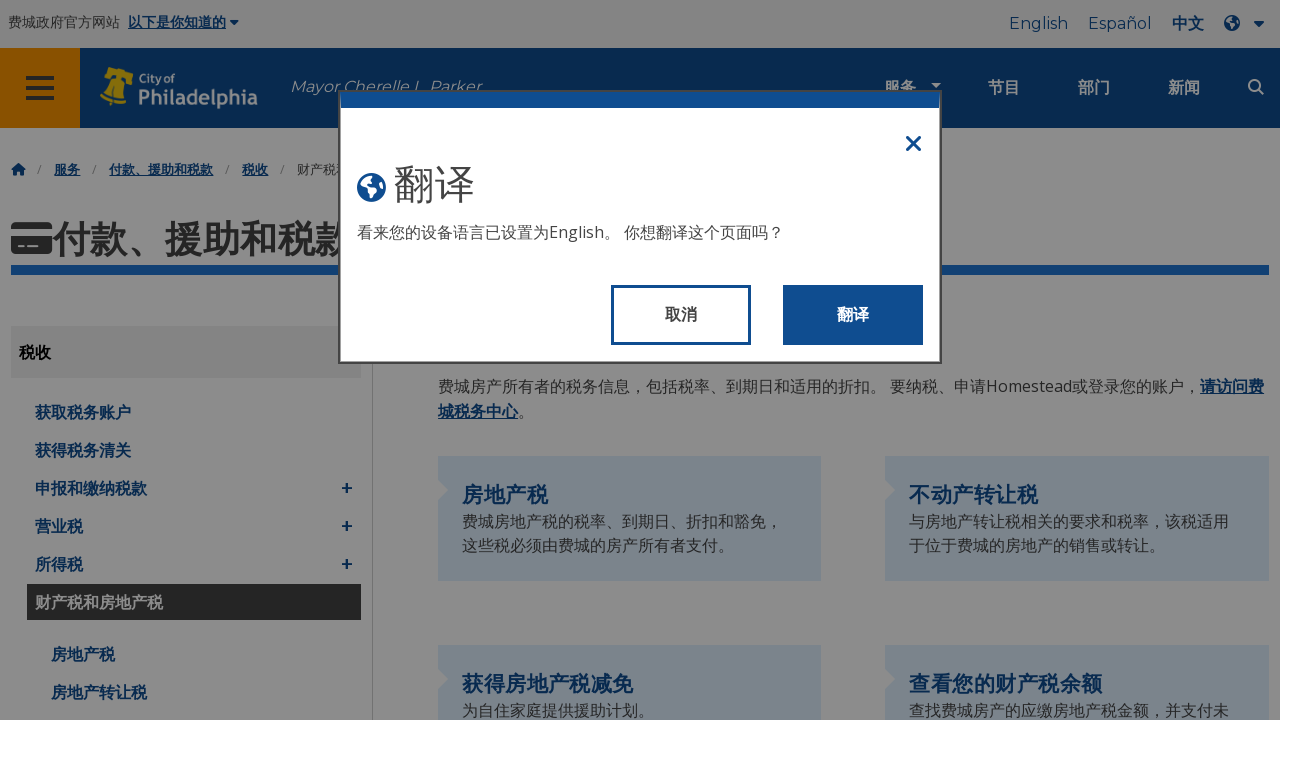

--- FILE ---
content_type: text/html
request_url: https://www.phila.gov/zh/services/payments-assistance-taxes/taxes/property-and-real-estate-taxes/
body_size: 15649
content:

<!DOCTYPE html>

<html class="no-js" lang="zh">
<head>
<meta charset="utf-8"/>
<!-- Google Tag Manager DataLayer -->
<script>
      window.dataLayer = window.dataLayer || [];
      dataLayer.push({
        "event": "page_loaded",
        "post_type": "service_page",
        "contentModifiedDepartment": "Department of Revenue",
        "lastUpdated": "2024-05-22 10:22:46",
        "templateType": "topic_page",
                          "serviceCategory": "Payments, assistance &amp; taxes",
      
      });
    </script>
<!-- End Google Tag Manager DataLayer -->
<!-- Google Tag Manager -->
<script>(function(w,d,s,l,i){w[l]=w[l]||[];w[l].push({'gtm.start': new Date().getTime(),event:'gtm.js'});var f=d.getElementsByTagName(s)[0], j=d.createElement(s),dl=l!='dataLayer'?'&l='+l:'';j.async=true;j.src= 'https://www.googletagmanager.com/gtm.js?id='+i+dl;f.parentNode.insertBefore(j,f); })(window,document,'script','dataLayer','GTM-MC6CR2');</script>
<!-- End Google Tag Manager -->
<!-- Begin Microsoft Clarity -->
<script type="text/javascript">
    (function(c,l,a,r,i,t,y){
        c[a]=c[a]||function(){(c[a].q=c[a].q||[]).push(arguments)};
        t=l.createElement(r);t.async=1;t.src="https://www.clarity.ms/tag/"+i;
        y=l.getElementsByTagName(r)[0];y.parentNode.insertBefore(t,y);
    })(window, document, "clarity", "script", "4l8dhsl6kn");
  </script>
<!-- End Microsoft Clarity -->
<!-- Global site tag (gtag.js) - Google Analytics -->
<script async="" src="https://www.googletagmanager.com/gtag/js?id=G-NHET8T5XY8"></script>
<script>
    window.dataLayer = window.dataLayer || [];
    function gtag(){dataLayer.push(arguments);}
    gtag('js', new Date());

    gtag('config', 'G-NHET8T5XY8');
  </script>
<!-- End Global site tag (gtag.js) - Google Analytics -->
<meta content="ie=edge" http-equiv="x-ua-compatible"/>
<meta content="费城房产所有者的税务信息，包括税率、到期日和适用的折扣。" name="description"/>
<meta content="width=device-width, initial-scale=1" name="viewport"/>
<meta content="#2176d2" name="theme-color"/>
<meta content="a0t35pecrjiy8ly0weq7bzyb419o42" name="facebook-domain-verification"/>
<!-- Swiftype -->
<meta class="swiftype" content="Property and real estate taxes | Services" data-type="string" name="title"/>
<meta class="swiftype" content="wordpress" data-type="string" name="tags">
<meta class="swiftype" content="10" data-type="integer" name="site-priority">
<meta class="swiftype" content="service_page" data-type="string" name="content_type"/>
<meta class="swiftype" content="8" data-type="integer" name="weighted_search"/>
<meta class="swiftype" content="2023-01-13T11:33:40-05:00" data-type="date" name="published_at">
<link href="//www.phila.gov/assets/images/favicon.ico" rel="shortcut icon" type="image/x-icon"/>
<title>财产税和房地产税 | 服务 | 费城市</title>
<meta content="max-image-preview:large" name="robots">
<link href="//www.phila.gov" rel="dns-prefetch">
<link href="//cdnjs.cloudflare.com" rel="dns-prefetch"/>
<link href="//www.phila.gov" rel="dns-prefetch"/>
<link href="//code.highcharts.com" rel="dns-prefetch"/>
<link href="//s.w.org" rel="dns-prefetch"/>
<meta content="summary_large_image" name="twitter:card"/>
<meta content="@PhiladelphiaGov" name="twitter:site"/>
<meta content="https://www.phila.gov/media/20160715133810/phila-gov.jpg" name="twitter:image">
<meta content="phila.gov" name="twitter:image:alt"/>
<meta content="Tax information for owners of property located in Philadelphia, including tax rates, due dates, and applicable discounts." name="twitter:description">
<meta content="Property and real estate taxes | Services" name="twitter:title">
<meta content="Property and real estate taxes | Services" property="og:title">
<meta content="Tax information for owners of property located in Philadelphia, including tax rates, due dates, and applicable discounts." property="og:description">
<meta content="website" property="og:type">
<meta content="https://www.phila.gov/services/payments-assistance-taxes/taxes/property-and-real-estate-taxes/" property="og:url">
<meta content="City of Philadelphia" property="og:site_name">
<meta content="https://www.phila.gov/media/20160715133810/phila-gov.jpg" property="og:image"/>
<link href="https://www.phila.gov/wp-content/themes/phila.gov-theme/css/styles.min.css" id="standards-css" media="all" rel="stylesheet" type="text/css"/>
<!--[if lt IE 9]>
<link rel='stylesheet' id='ie-only-css'  href='https://www.phila.gov/wp-content/themes/phila.gov-theme/css/lt-ie-9.css' type='text/css' media='all' />
<![endif]-->
<link href="https://www.phila.gov/embedded/mobile-menu/production/css/app.css?cachebreaker" id="mobile-menu-app-css-css" media="all" rel="stylesheet" type="text/css"/>
<link href="https://www.phila.gov/embedded/site-wide-alerts/production/css/app.css?cachebreaker" id="site-wide-alerts-app-css-css" media="all" rel="stylesheet" type="text/css"/>
<link href="https://www.phila.gov/wp-content/plugins/phl-aqi/includes/css/phl-aqi.css?ver=0.2" id="aqi-css-css" media="all" rel="stylesheet" type="text/css"/>
<!--[if lt IE 9]>
<script type='text/javascript' src='//cdnjs.cloudflare.com/ajax/libs/html5shiv/3.7.3/html5shiv.min.js?ver=3.7.3' id='html5shiv-js'></script>
<![endif]-->
<link href="https://www.phila.gov/zh/wp-json/" rel="https://api.w.org/"/><link href="https://www.phila.gov/zh/wp-json/wp/v2/services/280158" rel="alternate" type="application/json"/>
<link href="https://www.phila.gov/zh/services/payments-assistance-taxes/taxes/property-and-real-estate-taxes/" rel="canonical"/>
<link href="https://www.phila.gov/zh/wp-json/oembed/1.0/embed?url=https%3A%2F%2Fwww.phila.gov%2Fservices%2Fpayments-assistance-taxes%2Ftaxes%2Fproperty-and-real-estate-taxes%2F" rel="alternate" type="application/json+oembed"/>
<link href="https://www.phila.gov/zh/wp-json/oembed/1.0/embed?url=https%3A%2F%2Fwww.phila.gov%2Fservices%2Fpayments-assistance-taxes%2Ftaxes%2Fproperty-and-real-estate-taxes%2F&amp;format=xml" rel="alternate" type="text/xml+oembed"/>
<!--[if lte IE 9]>
  <p class="browsehappy alert">You are using an <strong>outdated</strong> browser. Please <a href="http://browsehappy.com/">upgrade your browser</a> to improve your experience. If you can't switch browsers, turn off  compatibility mode.</p>
  <![endif]-->
</meta></meta></meta></meta></meta></meta></meta></meta></link></meta></meta></meta></meta></head>
<body class="service_page-template-default single single-service_page postid-280158 group-blog" data-clarity-unmask="True" lang="zh">
<!-- Google Tag Manager (noscript) -->
<noscript><iframe height="0" src="https://www.googletagmanager.com/ns.html?id=GTM-MC6CR2" style="display:none;visibility:hidden" width="0"></iframe></noscript>
<!-- End Google Tag Manager (noscript) -->
<a aria-hidden="false" class="skip-to-content" href="#page">跳到主要内容</a>
<header class="global-nav no-js pbn-mu mbn-mu">
<h1 class="accessible">费城市</h1>
<!-- Utility Navigation -->
<div class="utility-nav">
<div class="grid-container bg-ghost-gray">
<div class="top-bar bg-ghost-gray" id="responsive-menu">
<div class="top-bar-left valign-mu">
<ul class="menu">
<li class="gov-site show-for-medium">
费城政府官方网站 
</li>
<li class="gov-site show-for-medium"><a class="trusted-site-toggle" href="#">以下是你知道的<i class="fas fa-solid fa-caret-down"></i></a></li>
<li class="gov-site show-for-small-only">
<a class="trusted-site-toggle" href="">官方网站 <i class="fas fa-info-circle">
</i></a></li>
</ul>
</div>
<!-- Translations Navigation -->
<div class="top-bar-right translations-nav">
<ul class="translations-bar menu">
<li class="show-for-medium"><a href="/services/payments-assistance-taxes/taxes/property-and-real-estate-taxes/" id="translate-english">英语</a></li>
<li class="show-for-medium"><a href="/es/services/payments-assistance-taxes/taxes/property-and-real-estate-taxes/" id="translate-spanish">Español</a></li>
<li class="show-for-medium"><a href="/zh/services/payments-assistance-taxes/taxes/property-and-real-estate-taxes/" id="translate-chinese">中文</a></li>
<!-- Dropdown button -->
<button aria-label="Language dropdown" class="translations-button show-for-medium" data-toggle="lang-dropdown" id="desktop-lang-button" translate="no">
<i class="fa fa-earth-americas"></i>
<i class="translate-caret fas fa-solid fa-caret-down"></i>
</button>
<button aria-label="Mobile language dropdown" class="translations-button show-for-small-only" data-toggle="lang-dropdown" id="mobile-lang-button">
<i class="fa fa-earth-americas">
</i><a class="show-for-small-only" href="#" tabindex="-1">翻译 
 <i class="translate-caret fas fa-solid fa-caret-down">
</i></a></button>
</ul>
<!-- Dropdown menu -->
<div class="dropdown-pane" data-alignment="right" data-auto-focus="true" data-close-on-click="true" data-dropdown="" data-position="bottom" id="lang-dropdown">
<ul class="vertical dropdown menu" id="translations-menu">
<li class="show-for-small-only"><a href="/services/payments-assistance-taxes/taxes/property-and-real-estate-taxes/" id="translate-english-dropdown">英语</a></li>
<li class="show-for-small-only"><a href="/es/services/payments-assistance-taxes/taxes/property-and-real-estate-taxes/" id="translate-spanish-dropdown">Español</a></li>
<li class="show-for-small-only"><a href="/zh/services/payments-assistance-taxes/taxes/property-and-real-estate-taxes/" id="translate-chinese-dropdown">中文</a></li>
<li><a href="/ar/services/payments-assistance-taxes/taxes/property-and-real-estate-taxes/" id="translate-arabic-dropdown"></a></li>
<li><a href="/ht/services/payments-assistance-taxes/taxes/property-and-real-estate-taxes/" id="translate-haitian-creole-dropdown">Ayisyen</a></li>
<li><a href="/fr/services/payments-assistance-taxes/taxes/property-and-real-estate-taxes/" id="translate-french-dropdown">Français</a></li>
<li><a href="/sw/services/payments-assistance-taxes/taxes/property-and-real-estate-taxes/" id="translate-swahili-dropdown">斯瓦希里语</a></li>
<li><a href="/pt/services/payments-assistance-taxes/taxes/property-and-real-estate-taxes/" id="translate-portuguese-dropdown">葡萄牙语</a></li>
<li><a href="/ru/services/payments-assistance-taxes/taxes/property-and-real-estate-taxes/" id="translate-russian-dropdown">pyccq</a></li>
<li><a href="/vi/services/payments-assistance-taxes/taxes/property-and-real-estate-taxes/" id="translate-vietnamese-dropdown">Tieng Vit</a></li>
<li id="google_translate_element"></li>
<li id="translations-support"><a href="https://www.phila.gov/zh/programs/language-access-philly/translation-feedback-and-support/ "><i class="fa fa-messages"></i>反馈和支持</a></li>
</ul>
</div>
</div>
</div>
</div>
</div>
<!-- Trusted Site -->
<div class="row columns expanded" data-swiftype-index="false" id="trusted-site">
<div class="row pvm">
<div class="medium-12 columns">
<div class="medium-horizontal">
<div class="trust-icon">
<span class="icon circle-icon">
<i class="fas fa-lock">
</i></span><span class="icon-text">https:/</span>
</div>
<div class="trust-details">地址栏中的 <strong>https://</strong>表示您的信息已加密，其他人无法访问</div>
</div>
</div>
<div class="medium-12 columns dot-gov">
<div class="medium-horizontal">
<div class="trust-icon">
<span class="icon circle-icon">
<i class="fas fa-university">
</i></span><span class="icon-text">.gov</span>
</div>
<div class="trust-details">只有美国的政府实体才能以.gov 结尾</div>
</div>
</div>
<a aria-label="Close Trusted Site Details" class="float-right" href="javascript:void(0)" id="trusted-site-close">
<i class="fas fa-times fa-2x">
</i></a>
</div>
</div>
<!-- sticky/desktop nav -->
<div class="row expanded" id="global-sticky-nav">
<div class="small-24 columns phn">
<div class="primary-menu" data-sticky-container="" data-swiftype-index="false">
<div class="grid-container phila-sticky phn" data-margin-top="0" data-sticky="" data-sticky-on="medium">
<div class="menu-wrapper grid-x align-middle align-justify">
<div class="small-20 medium-12 branding-container cell">
<button aria-label="Global navigation menu" class="menu-icon" type="button">
<i aria-hidden="true" class="fass fa-bars"></i>
</button>
<a aria-label="City of Philadelphia home" class="logo" href="https://www.phila.gov">
<img alt="City of Philadelphia logo" src="https://www.phila.gov/assets/images/city-of-philadelphia-logo-medium-white.png"/>
</a>
<a class="icymi show-for-medium" href="/departments/mayor/">Mayor Cherelle L. Parker</a>
</div>
<div class="small-2 medium-12 desktop-nav cell">
<div class="top-bar-right">
<nav aria-label="Main navigation menu" class="global-nav" data-swiftype-index="false">
<ul class="menu show-for-medium">
<li class="services-menu-link" data-toggle="services-mega-menu">
<a class="no-link" data-link="/services/" href="">服务</a>
</li>
<li class="programs-menu-link">
<a class="" href="https://www.phila.gov/programs/">节目</a>
</li>
<li class="departments-menu-link">
<a class="" href="https://www.phila.gov/departments/">部门</a>
</li>
<li class="news-menu-link">
<a class="" href="https://www.phila.gov/the-latest/">新闻</a>
</li>
</ul>
<button aria-label="Site search" class="site-search" data-toggle="search-dropdown" id="site-search-button" type="button">
<i aria-hidden="true" class="fass fa-magnifying-glass"></i>
</button>
</nav>
</div>
</div>
</div>
</div> <!-- close row -->
</div><!-- close columns -->
</div>
</div>
<div class="reveal center phila-modal" data-deep-link="true" data-options="closeOnClick:false; closeOnEsc:false;" data-reveal="" id="translations-modal">
<i class="mts dark-ben-franklin fas fa-times" data-close="">
</i><h3 class="ptl"><i class="dark-ben-franklin fas fa-earth-americas prs"></i>翻译</h3>
<div class="content">
<div>看来您的设备语言已设置为<span id="translations-modal-lang"></span>。 你想翻译这个页面吗？</div>
</div>
<div class="button-container pam">
<button aria-label="Close modal" class="translate-close button-text mrl" data-close="" type="button">取消
</button><button aria-label="Translate page" class="translate-button button-text" id="translate-page" type="button">翻译</button>
</div>
</div> <div id="phila-mobile-menu"></div>
<div id="phila-site-wide-alerts"></div>
</header>
<div id="page">
<div class="mtl mbm">
<div class="grid-container">
<div class="grid-x" data-swiftype-index="false">
<div class="cell">
<ul class="breadcrumbs"><li><a href="https://www.phila.gov/zh"><i aria-hidden="true" class="fas fa-home"></i><span class="accessible">主页</span></a></li><li><a href="/services/">服务</a></li><li><a href="https://www.phila.gov/zh/services/payments-assistance-taxes/" title="付款、援助和税款">付款、援助和税款</a></li> <li><a href="https://www.phila.gov/zh/services/payments-assistance-taxes/taxes/" title="税收">税收</a></li> <li>财产税和房地产税</li></ul> </div>
</div>
</div>
</div>
<div id="content">
<div class="content-area" id="primary">
<main class="site-main" id="main">
<div id="post-280158">
<div class="row">
<header class="small-24 columns">
<h1 class="contrast">
<i aria-hidden="true" class="fas fa-credit-card">
</i>付款、援助和税款</h1>
</header>
</div>
<div class="row bdr-bottom bdr-sidewalk mtm">
<div class="grid-x">
<div class="side-menu medium-7 columns bdr-right bdr-sidewalk hide-for-small-only pbxl">
<nav data-swiftype-index="false" id="side-nav">
<ul class="services-menu vertical menu" id="menu-payments-assistance-taxes">
<li class="page_item page-item-276089 page_item_has_children current_page_ancestor current_page_parent"><a href="https://www.phila.gov/zh/services/payments-assistance-taxes/taxes/" onclick="serviceMenuClick(this)"><span>税收</span></a>
<ul class="children">
<li class="page_item page-item-28206"><a href="https://www.phila.gov/zh/services/payments-assistance-taxes/taxes/get-a-tax-account/" onclick="serviceMenuClick(this)"><span>获取税务账户</span></a></li>
<li class="page_item page-item-15357"><a href="https://www.phila.gov/zh/services/payments-assistance-taxes/taxes/get-tax-clearance/" onclick="serviceMenuClick(this)"><span>获得税务清关</span></a></li>
<li class="page_item page-item-279684 page_item_has_children"><a href="https://www.phila.gov/zh/services/payments-assistance-taxes/taxes/filing-and-paying-your-taxes/" onclick="serviceMenuClick(this)"><span>申报和缴纳税款</span></a>
<ul class="children">
<li class="page_item page-item-13713"><a href="https://www.phila.gov/zh/services/payments-assistance-taxes/taxes/filing-and-paying-your-taxes/how-to-file-and-pay-city-taxes/" onclick="serviceMenuClick(this)"><span>如何申报和缴纳城市税</span></a></li>
<li class="page_item page-item-137754"><a href="https://www.phila.gov/zh/services/payments-assistance-taxes/taxes/filing-and-paying-your-taxes/make-an-appointment-to-pay-city-taxes-or-a-water-bill-in-person/" onclick="serviceMenuClick(this)"><span>预约亲自缴纳城市税或水费账单</span></a></li>
<li class="page_item page-item-18790"><a href="https://www.phila.gov/zh/services/payments-assistance-taxes/taxes/filing-and-paying-your-taxes/use-modernized-e-filing-mef-for-city-taxes/" onclick="serviceMenuClick(this)"><span>使用现代化电子申报 (MeF) 缴纳城市税</span></a></li>
<li class="page_item page-item-13715"><a href="https://www.phila.gov/zh/services/payments-assistance-taxes/taxes/filing-and-paying-your-taxes/interest-penalties-and-fees/" onclick="serviceMenuClick(this)"><span>利息、罚款和费用</span></a></li>
<li class="page_item page-item-316821"><a href="https://www.phila.gov/zh/services/payments-assistance-taxes/taxes/filing-and-paying-your-taxes/apply-for-the-electronic-funds-transfer-eft-program/" onclick="serviceMenuClick(this)"><span>申请电子资金转账 (EFT) 计划</span></a></li>
</ul>
</li>
<li class="page_item page-item-276091 page_item_has_children"><a href="https://www.phila.gov/zh/services/payments-assistance-taxes/taxes/business-taxes/" onclick="serviceMenuClick(this)"><span>营业税</span></a>
<ul class="children">
<li class="page_item page-item-279409 page_item_has_children"><a href="https://www.phila.gov/zh/services/payments-assistance-taxes/taxes/business-taxes/business-taxes-by-type/" onclick="serviceMenuClick(this)"><span>按类型分列的营业税</span></a>
<ul class="children">
<li class="page_item page-item-11727"><a href="https://www.phila.gov/zh/services/payments-assistance-taxes/taxes/business-taxes/business-taxes-by-type/amusement-tax/" onclick="serviceMenuClick(this)"><span>娱乐税</span></a></li>
<li class="page_item page-item-11729"><a href="https://www.phila.gov/zh/services/payments-assistance-taxes/taxes/business-taxes/business-taxes-by-type/business-income-receipts-tax-birt/" onclick="serviceMenuClick(this)"><span>营业所得税和收入税 (BIRT)</span></a></li>
<li class="page_item page-item-232528"><a href="https://www.phila.gov/zh/services/payments-assistance-taxes/taxes/business-taxes/business-taxes-by-type/development-impact-tax/" onclick="serviceMenuClick(this)"><span>发展影响税</span></a></li>
<li class="page_item page-item-11733"><a href="https://www.phila.gov/zh/services/payments-assistance-taxes/taxes/business-taxes/business-taxes-by-type/hotel-tax/" onclick="serviceMenuClick(this)"><span>酒店税</span></a></li>
<li class="page_item page-item-11735"><a href="https://www.phila.gov/zh/services/payments-assistance-taxes/taxes/business-taxes/business-taxes-by-type/liquor-tax/" onclick="serviceMenuClick(this)"><span>酒税</span></a></li>
<li class="page_item page-item-11737"><a href="https://www.phila.gov/zh/services/payments-assistance-taxes/taxes/business-taxes/business-taxes-by-type/mechanical-amusement-tax/" onclick="serviceMenuClick(this)"><span>机械娱乐税</span></a></li>
<li class="page_item page-item-11739"><a href="https://www.phila.gov/zh/services/payments-assistance-taxes/taxes/business-taxes/business-taxes-by-type/net-profits-tax/" onclick="serviceMenuClick(this)"><span>净利得税</span></a></li>
<li class="page_item page-item-11741"><a href="https://www.phila.gov/zh/services/payments-assistance-taxes/taxes/business-taxes/business-taxes-by-type/outdoor-advertising-tax/" onclick="serviceMenuClick(this)"><span>户外广告税</span></a></li>
<li class="page_item page-item-11743"><a href="https://www.phila.gov/zh/services/payments-assistance-taxes/taxes/business-taxes/business-taxes-by-type/parking-tax/" onclick="serviceMenuClick(this)"><span>停车税</span></a></li>
<li class="page_item page-item-11745"><a href="https://www.phila.gov/zh/services/payments-assistance-taxes/taxes/business-taxes/business-taxes-by-type/sales-use-hotel-occupancy-tax/" onclick="serviceMenuClick(this)"><span>销售税、使用税和酒店占用税</span></a></li>
<li class="page_item page-item-11747 page_item_has_children"><a href="https://www.phila.gov/zh/services/payments-assistance-taxes/taxes/business-taxes/business-taxes-by-type/philadelphia-beverage-tax-pbt/" onclick="serviceMenuClick(this)"><span>费城饮料税 (PBT)</span></a>
<ul class="children">
<li class="page_item page-item-90969"><a href="https://www.phila.gov/zh/services/payments-assistance-taxes/taxes/business-taxes/business-taxes-by-type/philadelphia-beverage-tax-pbt/understand-the-pbt-notification-confirmation-process/" onclick="serviceMenuClick(this)"><span>了解 PBT 通知确认流程</span></a></li>
<li class="page_item page-item-91001"><a href="https://www.phila.gov/zh/services/payments-assistance-taxes/taxes/business-taxes/business-taxes-by-type/philadelphia-beverage-tax-pbt/special-pbt-filing-situations/" onclick="serviceMenuClick(this)"><span>特殊的 PBT 申报情况</span></a></li>
<li class="page_item page-item-91847"><a href="https://www.phila.gov/zh/services/payments-assistance-taxes/taxes/business-taxes/business-taxes-by-type/philadelphia-beverage-tax-pbt/filing-caloric-and-non-caloric-beverages/" onclick="serviceMenuClick(this)"><span>申报高热量和不含卡路里的饮料</span></a></li>
<li class="page_item page-item-101300"><a href="https://www.phila.gov/zh/services/payments-assistance-taxes/taxes/business-taxes/business-taxes-by-type/philadelphia-beverage-tax-pbt/what-is-subject-to-the-tax/" onclick="serviceMenuClick(this)"><span>需要缴纳什么税</span></a></li>
</ul>
</li>
<li class="page_item page-item-11749"><a href="https://www.phila.gov/zh/services/payments-assistance-taxes/taxes/business-taxes/business-taxes-by-type/tobacco-and-tobacco-related-products-tax/" onclick="serviceMenuClick(this)"><span>烟草和烟草相关产品税</span></a></li>
<li class="page_item page-item-11751"><a href="https://www.phila.gov/zh/services/payments-assistance-taxes/taxes/business-taxes/business-taxes-by-type/use-occupancy-tax/" onclick="serviceMenuClick(this)"><span>使用税和占用税</span></a></li>
<li class="page_item page-item-11753"><a href="https://www.phila.gov/zh/services/payments-assistance-taxes/taxes/business-taxes/business-taxes-by-type/valet-parking-tax/" onclick="serviceMenuClick(this)"><span>代客泊车税</span></a></li>
<li class="page_item page-item-11755"><a href="https://www.phila.gov/zh/services/payments-assistance-taxes/taxes/business-taxes/business-taxes-by-type/vehicle-rental-tax/" onclick="serviceMenuClick(this)"><span>车辆租赁税</span></a></li>
<li class="page_item page-item-11757"><a href="https://www.phila.gov/zh/services/payments-assistance-taxes/taxes/business-taxes/business-taxes-by-type/wage-tax-employers/" onclick="serviceMenuClick(this)"><span>工资税（雇主）</span></a></li>
</ul>
</li>
<li class="page_item page-item-30228"><a href="https://www.phila.gov/zh/services/payments-assistance-taxes/taxes/business-taxes/set-up-a-payment-agreement-for-your-taxes/" onclick="serviceMenuClick(this)"><span>为您的营业税或所得税设置付款协议</span></a></li>
<li class="page_item page-item-12201"><a href="https://www.phila.gov/zh/services/payments-assistance-taxes/taxes/business-taxes/apply-for-the-voluntary-disclosure-program-for-overdue-taxes/" onclick="serviceMenuClick(this)"><span>申请逾期税款自愿披露计划</span></a></li>
<li class="page_item page-item-164195"><a href="https://www.phila.gov/zh/services/payments-assistance-taxes/taxes/business-taxes/submit-an-offer-in-compromise-to-resolve-your-delinquent-business-taxes/" onclick="serviceMenuClick(this)"><span>提交折衷报价以解决您拖欠的营业税问题</span></a></li>
</ul>
</li>
<li class="page_item page-item-279718 page_item_has_children"><a href="https://www.phila.gov/zh/services/payments-assistance-taxes/taxes/income-taxes/" onclick="serviceMenuClick(this)"><span>所得税</span></a>
<ul class="children">
<li class="page_item page-item-12652"><a href="https://www.phila.gov/zh/services/payments-assistance-taxes/taxes/income-taxes/earnings-tax-employees/" onclick="serviceMenuClick(this)"><span>盈余税（员工）</span></a></li>
<li class="page_item page-item-12655 page_item_has_children"><a href="https://www.phila.gov/zh/services/payments-assistance-taxes/taxes/income-taxes/school-income-tax/" onclick="serviceMenuClick(this)"><span>学校所得税</span></a>
<ul class="children">
<li class="page_item page-item-20047"><a href="https://www.phila.gov/zh/services/payments-assistance-taxes/taxes/income-taxes/school-income-tax/school-income-tax-regulations/" onclick="serviceMenuClick(this)"><span>学校所得税条例</span></a></li>
</ul>
</li>
<li class="page_item page-item-281558"><a href="https://www.phila.gov/zh/services/payments-assistance-taxes/taxes/income-taxes/request-a-wage-tax-refund/" onclick="serviceMenuClick(this)"><span>申请工资税退税</span></a></li>
<li class="page_item page-item-281562"><a href="https://www.phila.gov/zh/services/payments-assistance-taxes/taxes/income-taxes/earned-income-tax-credit-eitc-resources/" onclick="serviceMenuClick(this)"><span>所得税抵免 (EITC) 资源</span></a></li>
</ul>
</li>
<li class="page_item page-item-280158 page_item_has_children current_page_item"><a aria-current="page" href="https://www.phila.gov/zh/services/payments-assistance-taxes/taxes/property-and-real-estate-taxes/" onclick="serviceMenuClick(this)"><span>财产税和房地产税</span></a>
<ul class="children">
<li class="page_item page-item-13685"><a href="https://www.phila.gov/zh/services/payments-assistance-taxes/taxes/property-and-real-estate-taxes/real-estate-tax/" onclick="serviceMenuClick(this)"><span>房地产税</span></a></li>
<li class="page_item page-item-13705"><a href="https://www.phila.gov/zh/services/payments-assistance-taxes/taxes/property-and-real-estate-taxes/realty-transfer-tax/" onclick="serviceMenuClick(this)"><span>房地产转让税</span></a></li>
<li class="page_item page-item-29960"><a href="https://www.phila.gov/zh/services/payments-assistance-taxes/taxes/property-and-real-estate-taxes/get-real-estate-tax-relief/" onclick="serviceMenuClick(this)"><span>获得房地产税减免</span></a></li>
<li class="page_item page-item-280690"><a href="https://www.phila.gov/zh/services/payments-assistance-taxes/taxes/property-and-real-estate-taxes/look-up-your-property-tax-balance/" onclick="serviceMenuClick(this)"><span>查看您的财产税余额</span></a></li>
<li class="page_item page-item-280691"><a href="https://www.phila.gov/zh/services/payments-assistance-taxes/taxes/property-and-real-estate-taxes/get-a-property-tax-abatement/" onclick="serviceMenuClick(this)"><span>获得财产税减免</span></a></li>
<li class="page_item page-item-280692"><a href="https://www.phila.gov/zh/services/payments-assistance-taxes/taxes/property-and-real-estate-taxes/appeal-a-property-assessment/" onclick="serviceMenuClick(this)"><span>对财产评估提出上诉</span></a></li>
<li class="page_item page-item-280693"><a href="https://www.phila.gov/zh/services/payments-assistance-taxes/taxes/property-and-real-estate-taxes/report-a-change-to-lot-lines-for-your-property-taxes/" onclick="serviceMenuClick(this)"><span>报告财产税地段的变化</span></a></li>
</ul>
</li>
<li class="page_item page-item-280454 page_item_has_children"><a href="https://www.phila.gov/zh/services/payments-assistance-taxes/taxes/tax-credits/" onclick="serviceMenuClick(this)"><span>税收抵免</span></a>
<ul class="children">
<li class="page_item page-item-280456 page_item_has_children"><a href="https://www.phila.gov/zh/services/payments-assistance-taxes/taxes/tax-credits/business-tax-credits/" onclick="serviceMenuClick(this)"><span>营业税抵免</span></a>
<ul class="children">
<li class="page_item page-item-12633"><a href="https://www.phila.gov/zh/services/payments-assistance-taxes/taxes/tax-credits/business-tax-credits/community-development-corporation-cdc-tax-credit/" onclick="serviceMenuClick(this)"><span>社区发展公司 (CDC) 税收抵免</span></a></li>
<li class="page_item page-item-14850"><a href="https://www.phila.gov/zh/services/payments-assistance-taxes/taxes/tax-credits/business-tax-credits/distressed-business-tax-credit/" onclick="serviceMenuClick(this)"><span>不良企业税收抵免</span></a></li>
<li class="page_item page-item-15392"><a href="https://www.phila.gov/zh/services/payments-assistance-taxes/taxes/tax-credits/business-tax-credits/earned-income-tax-credit-eitc-resources/" onclick="serviceMenuClick(this)"><span>所得税抵免 (EITC) 资源</span></a></li>
<li class="page_item page-item-12635"><a href="https://www.phila.gov/zh/services/payments-assistance-taxes/taxes/tax-credits/business-tax-credits/green-roof-tax-credit/" onclick="serviceMenuClick(this)"><span>屋顶绿化税收抵免</span></a></li>
<li class="page_item page-item-25220"><a href="https://www.phila.gov/zh/services/payments-assistance-taxes/taxes/tax-credits/business-tax-credits/healthy-beverages-tax-credit/" onclick="serviceMenuClick(this)"><span>健康饮料税收抵免</span></a></li>
<li class="page_item page-item-12637"><a href="https://www.phila.gov/zh/services/payments-assistance-taxes/taxes/tax-credits/business-tax-credits/job-creation-tax-credit/" onclick="serviceMenuClick(this)"><span>创造就业机会税收抵免</span></a></li>
<li class="page_item page-item-15803"><a href="https://www.phila.gov/zh/services/payments-assistance-taxes/taxes/tax-credits/business-tax-credits/jump-start-philly/" onclick="serviceMenuClick(this)"><span>Jump Start 费城</span></a></li>
<li class="page_item page-item-12639"><a href="https://www.phila.gov/zh/services/payments-assistance-taxes/taxes/tax-credits/business-tax-credits/keystone-opportunity-zone-tax-credit/" onclick="serviceMenuClick(this)"><span>Keystone 机遇区税收抵免</span></a></li>
<li class="page_item page-item-12641"><a href="https://www.phila.gov/zh/services/payments-assistance-taxes/taxes/tax-credits/business-tax-credits/life-partner-and-transgender-care-health-benefits-tax-credits/" onclick="serviceMenuClick(this)"><span>生活伴侣和跨性别者护理健康福利税收抵免</span></a></li>
<li class="page_item page-item-12643"><a href="https://www.phila.gov/zh/services/payments-assistance-taxes/taxes/tax-credits/business-tax-credits/philadelphia-re-entry-program-prep-tax-credit/" onclick="serviceMenuClick(this)"><span>费城再入境计划 (PREP) 税收抵免</span></a></li>
<li class="page_item page-item-12645"><a href="https://www.phila.gov/zh/services/payments-assistance-taxes/taxes/tax-credits/business-tax-credits/sustainable-business-tax-credit/" onclick="serviceMenuClick(this)"><span>可持续商业税收抵免</span></a></li>
<li class="page_item page-item-30812"><a href="https://www.phila.gov/zh/services/payments-assistance-taxes/taxes/tax-credits/business-tax-credits/sustainable-jump-start-tax-credit/" onclick="serviceMenuClick(this)"><span>可持续的快速启动税收抵免</span></a></li>
</ul>
</li>
<li class="page_item page-item-280458 page_item_has_children"><a href="https://www.phila.gov/zh/services/payments-assistance-taxes/taxes/tax-credits/resident-tax-credits/" onclick="serviceMenuClick(this)"><span>居民税收抵免</span></a>
<ul class="children">
<li class="page_item page-item-14806"><a href="https://www.phila.gov/zh/services/payments-assistance-taxes/taxes/tax-credits/resident-tax-credits/active-duty-tax-credit/" onclick="serviceMenuClick(this)"><span>现役税收抵免</span></a></li>
<li class="page_item page-item-280503"><a href="https://www.phila.gov/zh/services/payments-assistance-taxes/taxes/tax-credits/resident-tax-credits/earned-income-tax-credit-eitc-resources/" onclick="serviceMenuClick(this)"><span>所得税抵免 (EITC) 资源</span></a></li>
<li class="page_item page-item-285250"><a href="https://www.phila.gov/zh/services/payments-assistance-taxes/taxes/tax-credits/resident-tax-credits/child-tax-credit-ctc-resources/" onclick="serviceMenuClick(this)"><span>儿童税收抵免 (CTC) 资源</span></a></li>
</ul>
</li>
</ul>
</li>
<li class="page_item page-item-280187 page_item_has_children"><a href="https://www.phila.gov/zh/services/payments-assistance-taxes/taxes/refunds/" onclick="serviceMenuClick(this)"><span>退款/退税</span></a>
<ul class="children">
<li class="page_item page-item-15217"><a href="https://www.phila.gov/zh/services/payments-assistance-taxes/taxes/refunds/request-a-refund-for-city-taxes-or-water-bills/" onclick="serviceMenuClick(this)"><span>申请城市税或水费账单退款</span></a></li>
<li class="page_item page-item-15209"><a href="https://www.phila.gov/zh/services/payments-assistance-taxes/taxes/refunds/request-a-wage-tax-refund/" onclick="serviceMenuClick(this)"><span>申请工资税退税</span></a></li>
<li class="page_item page-item-15215"><a href="https://www.phila.gov/zh/services/payments-assistance-taxes/taxes/refunds/request-a-real-estate-tax-refund/" onclick="serviceMenuClick(this)"><span>申请房地产税退税</span></a></li>
<li class="page_item page-item-15226"><a href="https://www.phila.gov/zh/services/payments-assistance-taxes/taxes/refunds/request-a-refund-for-taxes-paid-to-local-jurisdictions/" onclick="serviceMenuClick(this)"><span>申请退还向当地司法管辖区缴纳的税款</span></a></li>
</ul>
</li>
<li class="page_item page-item-15246"><a href="https://www.phila.gov/zh/services/payments-assistance-taxes/taxes/request-a-technical-private-letter-ruling-for-unusual-tax-circumstances/" onclick="serviceMenuClick(this)"><span>针对异常的税收情况，申请技术/私人信函裁决</span></a></li>
<li class="page_item page-item-13847"><a href="https://www.phila.gov/zh/services/payments-assistance-taxes/taxes/tax-forms-instructions/" onclick="serviceMenuClick(this)"><span>纳税表格和说明</span></a></li>
</ul>
</li>
<li class="page_item page-item-280510 page_item_has_children"><a href="https://www.phila.gov/zh/services/payments-assistance-taxes/water-bills/" onclick="serviceMenuClick(this)"><span>水费账单</span></a>
<ul class="children">
<li class="page_item page-item-12899"><a href="https://www.phila.gov/zh/services/payments-assistance-taxes/water-bills/pay-a-water-bill/" onclick="serviceMenuClick(this)"><span>支付水费</span></a></li>
<li class="page_item page-item-280515"><a href="https://www.phila.gov/zh/services/payments-assistance-taxes/water-bills/make-an-appointment-for-city-taxes-or-a-water-bill-in-person/" onclick="serviceMenuClick(this)"><span>亲自预约城市税或水费账单</span></a></li>
<li class="page_item page-item-280518 page_item_has_children"><a href="https://www.phila.gov/zh/services/payments-assistance-taxes/water-bills/water-bill-affordability-assistance-programs-payment-plans/" onclick="serviceMenuClick(this)"><span>水费账单负担能力、援助计划和付款计划</span></a>
<ul class="children">
<li class="page_item page-item-12210"><a href="https://www.phila.gov/zh/services/payments-assistance-taxes/water-bills/water-bill-affordability-assistance-programs-payment-plans/set-up-water-bill-payment-plan/" onclick="serviceMenuClick(this)"><span>设置水费账单付款计划</span></a></li>
<li class="page_item page-item-12662"><a href="https://www.phila.gov/zh/services/payments-assistance-taxes/water-bills/water-bill-affordability-assistance-programs-payment-plans/apply-for-the-senior-citizen-water-bill-discount/" onclick="serviceMenuClick(this)"><span>申请老年人水费折扣</span></a></li>
<li class="page_item page-item-280529"><a href="https://www.phila.gov/zh/services/payments-assistance-taxes/water-bills/water-bill-affordability-assistance-programs-payment-plans/apply-for-water-bill-customer-assistance/" onclick="serviceMenuClick(this)"><span>申请水费账单客户协助</span></a></li>
</ul>
</li>
<li class="page_item page-item-280531"><a href="https://www.phila.gov/zh/services/payments-assistance-taxes/water-bills/dispute-a-water-bill/" onclick="serviceMenuClick(this)"><span>对水费账单提出异议</span></a></li>
<li class="page_item page-item-280536"><a href="https://www.phila.gov/zh/services/payments-assistance-taxes/water-bills/request-a-refund-for-city-taxes-or-water-bills/" onclick="serviceMenuClick(this)"><span>申请城市税或水费账单退款</span></a></li>
<li class="page_item page-item-36651"><a href="https://www.phila.gov/zh/services/payments-assistance-taxes/water-bills/appeal-a-water-bill-or-water-service-decision/" onclick="serviceMenuClick(this)"><span>对水费账单或供水服务决定提出上诉</span></a></li>
<li class="page_item page-item-43757"><a href="https://www.phila.gov/zh/services/payments-assistance-taxes/water-bills/resolve-water-liens-and-judgments/" onclick="serviceMenuClick(this)"><span>解决水域留置权和判断</span></a></li>
<li class="page_item page-item-280534"><a href="https://www.phila.gov/zh/services/payments-assistance-taxes/water-bills/search-for-water-liens/" onclick="serviceMenuClick(this)"><span>搜索水上留置权</span></a></li>
</ul>
</li>
<li class="page_item page-item-280550 page_item_has_children"><a href="https://www.phila.gov/zh/services/payments-assistance-taxes/payment-plans-and-assistance-programs/" onclick="serviceMenuClick(this)"><span>支付计划和援助计划</span></a>
<ul class="children">
<li class="page_item page-item-280552 page_item_has_children"><a href="https://www.phila.gov/zh/services/payments-assistance-taxes/payment-plans-and-assistance-programs/income-based-programs-for-residents/" onclick="serviceMenuClick(this)"><span>面向居民的基于收入的计划</span></a>
<ul class="children">
<li class="page_item page-item-12193"><a href="https://www.phila.gov/zh/services/payments-assistance-taxes/payment-plans-and-assistance-programs/income-based-programs-for-residents/set-up-an-owner-occupied-real-estate-tax-payment-agreement-oopa/" onclick="serviceMenuClick(this)"><span>订立自住的房地产纳税协议 (OOPA)</span></a></li>
<li class="page_item page-item-12195"><a href="https://www.phila.gov/zh/services/payments-assistance-taxes/payment-plans-and-assistance-programs/income-based-programs-for-residents/set-up-real-estate-tax-installment-plan/" onclick="serviceMenuClick(this)"><span>制定房地产税分期付款计划</span></a></li>
<li class="page_item page-item-12212"><a href="https://www.phila.gov/zh/services/payments-assistance-taxes/payment-plans-and-assistance-programs/income-based-programs-for-residents/apply-for-the-longtime-owner-occupants-program-loop/" onclick="serviceMenuClick(this)"><span>申请长期业主居住者计划 (LOOP)</span></a></li>
<li class="page_item page-item-12214"><a href="https://www.phila.gov/zh/services/payments-assistance-taxes/payment-plans-and-assistance-programs/income-based-programs-for-residents/enroll-in-the-real-estate-tax-deferral-program/" onclick="serviceMenuClick(this)"><span>报名参加房地产税延期计划</span></a></li>
<li class="page_item page-item-12657"><a href="https://www.phila.gov/zh/services/payments-assistance-taxes/payment-plans-and-assistance-programs/income-based-programs-for-residents/apply-for-the-low-income-senior-citizen-real-estate-tax-freeze/" onclick="serviceMenuClick(this)"><span>申请低收入老年人房地产税冻结</span></a></li>
<li class="page_item page-item-280579"><a href="https://www.phila.gov/zh/services/payments-assistance-taxes/payment-plans-and-assistance-programs/income-based-programs-for-residents/set-up-water-bill-payment-plan/" onclick="serviceMenuClick(this)"><span>设置水费账单付款计划</span></a></li>
<li class="page_item page-item-280580"><a href="https://www.phila.gov/zh/services/payments-assistance-taxes/payment-plans-and-assistance-programs/income-based-programs-for-residents/apply-for-water-bill-customer-assistance/" onclick="serviceMenuClick(this)"><span>申请水费账单客户协助</span></a></li>
</ul>
</li>
<li class="page_item page-item-280584 page_item_has_children"><a href="https://www.phila.gov/zh/services/payments-assistance-taxes/payment-plans-and-assistance-programs/senior-citizen-programs/" onclick="serviceMenuClick(this)"><span>老年人计划</span></a>
<ul class="children">
<li class="page_item page-item-280586"><a href="https://www.phila.gov/zh/services/payments-assistance-taxes/payment-plans-and-assistance-programs/senior-citizen-programs/set-up-real-estate-tax-installment-plan/" onclick="serviceMenuClick(this)"><span>制定房地产税分期付款计划</span></a></li>
<li class="page_item page-item-280587"><a href="https://www.phila.gov/zh/services/payments-assistance-taxes/payment-plans-and-assistance-programs/senior-citizen-programs/apply-for-the-low-income-senior-citizen-real-estate-tax-freeze/" onclick="serviceMenuClick(this)"><span>申请低收入老年人房地产税冻结</span></a></li>
<li class="page_item page-item-280588"><a href="https://www.phila.gov/zh/services/payments-assistance-taxes/payment-plans-and-assistance-programs/senior-citizen-programs/apply-for-the-senior-citizen-water-bill-discount/" onclick="serviceMenuClick(this)"><span>申请老年人水费折扣</span></a></li>
<li class="page_item page-item-280589"><a href="https://www.phila.gov/zh/services/payments-assistance-taxes/payment-plans-and-assistance-programs/senior-citizen-programs/apply-for-water-bill-customer-assistance/" onclick="serviceMenuClick(this)"><span>申请水费账单客户协助</span></a></li>
</ul>
</li>
<li class="page_item page-item-280594 page_item_has_children"><a href="https://www.phila.gov/zh/services/payments-assistance-taxes/payment-plans-and-assistance-programs/programs-for-businesses/" onclick="serviceMenuClick(this)"><span>企业计划</span></a>
<ul class="children">
<li class="page_item page-item-280596"><a href="https://www.phila.gov/zh/services/payments-assistance-taxes/payment-plans-and-assistance-programs/programs-for-businesses/set-up-a-payment-agreement-for-your-business-or-income-taxes/" onclick="serviceMenuClick(this)"><span>为您的营业税或所得税设置付款协议</span></a></li>
<li class="page_item page-item-280597"><a href="https://www.phila.gov/zh/services/payments-assistance-taxes/payment-plans-and-assistance-programs/programs-for-businesses/submit-an-offer-in-compromise-to-resolve-your-delinquent-business-taxes/" onclick="serviceMenuClick(this)"><span>提交折衷报价以解决您拖欠的营业税问题</span></a></li>
<li class="page_item page-item-280598"><a href="https://www.phila.gov/zh/services/payments-assistance-taxes/payment-plans-and-assistance-programs/programs-for-businesses/apply-for-the-voluntary-disclosure-program-for-overdue-taxes/" onclick="serviceMenuClick(this)"><span>申请逾期税款自愿披露计划</span></a></li>
</ul>
</li>
<li class="page_item page-item-280602 page_item_has_children"><a href="https://www.phila.gov/zh/services/payments-assistance-taxes/payment-plans-and-assistance-programs/other-payment-plans-and-programs/" onclick="serviceMenuClick(this)"><span>其他付款计划和计划</span></a>
<ul class="children">
<li class="page_item page-item-12191"><a href="https://www.phila.gov/zh/services/payments-assistance-taxes/payment-plans-and-assistance-programs/other-payment-plans-and-programs/set-up-a-real-estate-tax-payment-plan-for-property-you-dont-live-in/" onclick="serviceMenuClick(this)"><span>为你不居住的房产制定房地产税缴纳计划</span></a></li>
<li class="page_item page-item-13673"><a href="https://www.phila.gov/zh/services/payments-assistance-taxes/payment-plans-and-assistance-programs/other-payment-plans-and-programs/pay-delinquent-tax-balances/" onclick="serviceMenuClick(this)"><span>支付未付的税款余额</span></a></li>
<li class="page_item page-item-280607"><a href="https://www.phila.gov/zh/services/payments-assistance-taxes/payment-plans-and-assistance-programs/other-payment-plans-and-programs/get-the-homestead-exemption/" onclick="serviceMenuClick(this)"><span>获得 Homestead 豁免</span></a></li>
<li class="page_item page-item-280609"><a href="https://www.phila.gov/zh/services/payments-assistance-taxes/payment-plans-and-assistance-programs/other-payment-plans-and-programs/set-up-a-payment-agreement-for-your-business-or-income-taxes/" onclick="serviceMenuClick(this)"><span>为您的营业税或所得税设置付款协议</span></a></li>
<li class="page_item page-item-280610"><a href="https://www.phila.gov/zh/services/payments-assistance-taxes/payment-plans-and-assistance-programs/other-payment-plans-and-programs/apply-for-the-voluntary-disclosure-program-for-overdue-taxes/" onclick="serviceMenuClick(this)"><span>申请逾期税款自愿披露计划</span></a></li>
<li class="page_item page-item-280611"><a href="https://www.phila.gov/zh/services/payments-assistance-taxes/payment-plans-and-assistance-programs/other-payment-plans-and-programs/apply-for-water-bill-customer-assistance/" onclick="serviceMenuClick(this)"><span>申请水费账单客户协助</span></a></li>
</ul>
</li>
</ul>
</li>
<li class="page_item page-item-280620 page_item_has_children"><a href="https://www.phila.gov/zh/services/payments-assistance-taxes/disputes-and-appeals-for-taxes-or-water-bills/" onclick="serviceMenuClick(this)"><span>税费或水费账单的争议和上诉</span></a>
<ul class="children">
<li class="page_item page-item-36679"><a href="https://www.phila.gov/zh/services/payments-assistance-taxes/disputes-and-appeals-for-taxes-or-water-bills/petition-for-a-tax-appeal/" onclick="serviceMenuClick(this)"><span>请愿书提出税务上诉</span></a></li>
<li class="page_item page-item-280622"><a href="https://www.phila.gov/zh/services/payments-assistance-taxes/disputes-and-appeals-for-taxes-or-water-bills/dispute-a-water-bill/" onclick="serviceMenuClick(this)"><span>对水费账单提出异议</span></a></li>
<li class="page_item page-item-280623"><a href="https://www.phila.gov/zh/services/payments-assistance-taxes/disputes-and-appeals-for-taxes-or-water-bills/appeal-a-water-bill-or-water-service-decision/" onclick="serviceMenuClick(this)"><span>对水费账单或供水服务决定提出上诉</span></a></li>
</ul>
</li>
<li class="page_item page-item-280629 page_item_has_children"><a href="https://www.phila.gov/zh/services/payments-assistance-taxes/resolve-judgments-liens-and-debts/" onclick="serviceMenuClick(this)"><span>解决判决、留置权和债务</span></a>
<ul class="children">
<li class="page_item page-item-13677"><a href="https://www.phila.gov/zh/services/payments-assistance-taxes/resolve-judgments-liens-and-debts/prevent-sequestration-of-your-property-due-to-unpaid-debts/" onclick="serviceMenuClick(this)"><span>防止因未偿债务而扣押您的财产</span></a></li>
<li class="page_item page-item-13680"><a href="https://www.phila.gov/zh/services/payments-assistance-taxes/resolve-judgments-liens-and-debts/contact-a-collection-agency-to-resolve-a-debt/" onclick="serviceMenuClick(this)"><span>联系收款机构以解决债务</span></a></li>
<li class="page_item page-item-47276"><a href="https://www.phila.gov/zh/services/payments-assistance-taxes/resolve-judgments-liens-and-debts/resolve-tax-liens-and-judgments/" onclick="serviceMenuClick(this)"><span>解决税收留置权和判决</span></a></li>
<li class="page_item page-item-57839"><a href="https://www.phila.gov/zh/services/payments-assistance-taxes/resolve-judgments-liens-and-debts/resolve-bills-or-liens-for-work-done-by-the-city-on-a-property/" onclick="serviceMenuClick(this)"><span>解决纽约市在房产上所做工作的账单或留置权</span></a></li>
<li class="page_item page-item-133551"><a href="https://www.phila.gov/zh/services/payments-assistance-taxes/resolve-judgments-liens-and-debts/use-code-enforcement-numbers-to-request-a-payoff/" onclick="serviceMenuClick(this)"><span>使用执法编号申请报酬</span></a></li>
<li class="page_item page-item-280634"><a href="https://www.phila.gov/zh/services/payments-assistance-taxes/resolve-judgments-liens-and-debts/pay-outstanding-tax-balances/" onclick="serviceMenuClick(this)"><span>支付未付的税款余额</span></a></li>
<li class="page_item page-item-280635"><a href="https://www.phila.gov/zh/services/payments-assistance-taxes/resolve-judgments-liens-and-debts/resolve-water-liens-and-judgments/" onclick="serviceMenuClick(this)"><span>解决水域留置权和判断</span></a></li>
<li class="page_item page-item-280658"><a href="https://www.phila.gov/zh/services/payments-assistance-taxes/resolve-judgments-liens-and-debts/interest-penalties-and-fees/" onclick="serviceMenuClick(this)"><span>利息、罚款和费用</span></a></li>
</ul>
</li>
<li class="page_item page-item-280660 page_item_has_children"><a href="https://www.phila.gov/zh/services/payments-assistance-taxes/financial-services-for-residents/" onclick="serviceMenuClick(this)"><span>为居民提供的金融服务</span></a>
<ul class="children">
<li class="page_item page-item-153108"><a href="https://www.phila.gov/zh/services/payments-assistance-taxes/financial-services-for-residents/get-free-help-applying-for-public-benefits/" onclick="serviceMenuClick(this)"><span>获得申请公共福利的免费帮助</span></a></li>
<li class="page_item page-item-148694"><a href="https://www.phila.gov/zh/services/payments-assistance-taxes/financial-services-for-residents/get-free-financial-counseling/" onclick="serviceMenuClick(this)"><span>获取免费财务咨询</span></a></li>
<li class="page_item page-item-95507"><a href="https://www.phila.gov/zh/services/payments-assistance-taxes/financial-services-for-residents/open-a-safe-and-affordable-bank-account/" onclick="serviceMenuClick(this)"><span>开设一个安全且负担得起的银行账户</span></a></li>
</ul>
</li>
<li class="page_item page-item-280661 page_item_has_children"><a href="https://www.phila.gov/zh/services/payments-assistance-taxes/payments-from-the-city/" onclick="serviceMenuClick(this)"><span>来自纽约市的付款</span></a>
<ul class="children">
<li class="page_item page-item-19487"><a href="https://www.phila.gov/zh/services/payments-assistance-taxes/payments-from-the-city/track-vendor-payment/" onclick="serviceMenuClick(this)"><span>追踪供应商付款</span></a></li>
<li class="page_item page-item-144281"><a href="https://www.phila.gov/zh/services/payments-assistance-taxes/payments-from-the-city/enroll-in-direct-deposit-as-a-vendor-or-a-foster-parent/" onclick="serviceMenuClick(this)"><span>以卖方或寄养父母的身份注册直接存款</span></a></li>
<li class="page_item page-item-280685"><a href="https://www.phila.gov/zh/services/payments-assistance-taxes/payments-from-the-city/inquire-about-a-city-issued-check/" onclick="serviceMenuClick(this)"><span>询问城市签发的支票</span></a></li>
</ul>
</li>
<li class="page_item page-item-52316"><a href="https://www.phila.gov/zh/services/payments-assistance-taxes/pay-refuse-collection-fee/" onclick="serviceMenuClick(this)"><span>支付商业垃圾费</span></a></li>
<li class="page_item page-item-179270"><a href="https://www.phila.gov/zh/services/payments-assistance-taxes/redeem-or-replace-unclaimed-bonds/" onclick="serviceMenuClick(this)"><span>赎回或替换无人认领的债券</span></a></li>
</ul>
</nav>
</div>
<div class="cell medium-16 columns pbxl flex-container auto mrn margin-auto">
<article class="full">
<header class="entry-header">
<h2>财产税和房地产税</h2>
</header>
<div class="entry-content" data-swiftype-index="true" data-swiftype-name="body" data-swiftype-type="text" id="service-topic_page">
<section class="row mbl">
<div class="medium-24 columns">
<p>费城房产所有者的税务信息，包括税率、到期日和适用的折扣。 要纳税、申请Homestead或登录您的账户，<a href="https://tax-services.phila.gov/_/">请访问费城税务中心</a>。</p>
</div>
</section>
<div class="row grid-x fat-gutter">
<div class="flex-container auto small-24 medium-12 column">
<a class="card sub-topic" href="https://www.phila.gov/zh/services/payments-assistance-taxes/taxes/property-and-real-estate-taxes/real-estate-tax/">
<div class="content-block">
<h3>房地产税</h3>
费城房地产税的税率、到期日、折扣和豁免，这些税必须由费城的房产所有者支付。 
</div>
</a>
</div>
<div class="flex-container auto small-24 medium-12 column">
<a class="card sub-topic" href="https://www.phila.gov/zh/services/payments-assistance-taxes/taxes/property-and-real-estate-taxes/realty-transfer-tax/">
<div class="content-block">
<h3>不动产转让税</h3>
与房地产转让税相关的要求和税率，该税适用于位于费城的房地产的销售或转让。 
</div>
</a>
</div>
<div class="flex-container auto small-24 medium-12 column">
<a class="card sub-topic" href="https://www.phila.gov/zh/services/payments-assistance-taxes/taxes/property-and-real-estate-taxes/get-real-estate-tax-relief/">
<div class="content-block">
<h3>获得房地产税减免</h3>
为自住家庭提供援助计划。 
</div>
</a>
</div>
<div class="flex-container auto small-24 medium-12 column">
<a class="card sub-topic" href="https://www.phila.gov/zh/services/payments-assistance-taxes/taxes/property-and-real-estate-taxes/look-up-your-property-tax-balance/">
<div class="content-block">
<h3>查看您的财产税余额</h3>
查找费城房产的应缴房地产税金额，并支付未付余额。 
</div>
</a>
</div>
<div class="flex-container auto small-24 medium-12 column">
<a class="card sub-topic" href="https://www.phila.gov/zh/services/payments-assistance-taxes/taxes/property-and-real-estate-taxes/get-a-property-tax-abatement/">
<div class="content-block">
<h3>获得财产税减免</h3>
确定您的房产可以获得哪些房地产税减免的指导方针。 
</div>
</a>
</div>
<div class="flex-container auto small-24 medium-12 column">
<a class="card sub-topic" href="https://www.phila.gov/zh/services/payments-assistance-taxes/taxes/property-and-real-estate-taxes/appeal-a-property-assessment/">
<div class="content-block">
<h3>对财产评估/评价提出上诉</h3>
质疑您认为不正确的财产评估的截止日期和说明。 
</div>
</a>
</div>
<div class="flex-container auto small-24 medium-12 column">
<a class="card sub-topic" href="https://www.phila.gov/zh/services/payments-assistance-taxes/taxes/property-and-real-estate-taxes/report-a-change-to-lot-lines-for-your-property-taxes/">
<div class="content-block">
<h3>报告财产税地段的变化</h3>
如何向财产评估办公室报告财产分割的变化。 
</div>
</a>
</div>
</div>
</div>
</article>
</div>
</div>
</div>
</div><!-- #post-## -->
</main><!-- #main -->
</div><!-- #primary -->
</div><!-- #content -->
</div><!-- #page -->
<a href="#page" id="back-to-top"><i aria-hidden="true" class="fas fa-arrow-up"><br/></i>顶部</a>
<div class="search-pane global-nav">
<div class="dropdown-pane site-search-dropdown" data-auto-focus="true" data-close-on-click="true" data-dropdown="" data-hover-pane="true" data-trap-focus="true" data-v-offset="0" id="search-dropdown">
<div class="row columns expanded bg-ghost-gray">
<div class="row arrow">
<div class="medium-12 columns small-centered">
<div class="paxl">
<form action="https://www.phila.gov/search" class="search" id="search-form" method="get" role="search">
<label for="search-field"><span class="screen-reader-text">搜索：</span></label>
<input class="search-field swiftype" id="search-field" name="s" placeholder="搜寻" title="搜索：" type="text" value=""/>
<input class="search-submit" type="submit" value="搜寻"/>
</form>
</div>
</div>
</div>
</div>
</div>
</div>
<div class="global-nav show-for-medium" id="services-list">
<div class="dropdown-pane mega-menu-dropdown" data-close-on-click="true" data-dropdown="" data-hover="true" data-hover-pane="true" data-trap-focus="true" data-v-offset="0" id="services-mega-menu">
<div class="inner-wrapper">
<div class="row expanded mbxs" data-equalize-by-row="true" data-equalizer="" data-services-menu="" id="phila-menu-wrap">
<div class="medium-12 large-8 columns end">
<div class="valign">
<div class="valign-cell">
<a href="https://www.phila.gov/zh/services/birth-marriage-life-events/">
<span>
<i aria-hidden="true" class="fa-2x far fa-hourglass">
</i><div class="text-label">出生、婚姻和生活事件</div>
</span>
</a>
</div>
</div>
</div>
<div class="medium-12 large-8 columns end">
<div class="valign">
<div class="valign-cell">
<a href="https://www.phila.gov/zh/services/business-self-employment/">
<span>
<i aria-hidden="true" class="fa-2x fas fa-cogs">
</i><div class="text-label">商业和自谋职业</div>
</span>
</a>
</div>
</div>
</div>
<div class="medium-12 large-8 columns end">
<div class="valign">
<div class="valign-cell">
<a href="https://www.phila.gov/zh/services/cars-parking-transportation/">
<span>
<i aria-hidden="true" class="fa-2x fas fa-car">
</i><div class="text-label">汽车、停车和交通</div>
</span>
</a>
</div>
</div>
</div>
<div class="medium-12 large-8 columns end">
<div class="valign">
<div class="valign-cell">
<a href="https://www.phila.gov/zh/services/crime-law-justice/">
<span>
<i aria-hidden="true" class="fa-2x fas fa-gavel">
</i><div class="text-label">犯罪、法律与司法</div>
</span>
</a>
</div>
</div>
</div>
<div class="medium-12 large-8 columns end">
<div class="valign">
<div class="valign-cell">
<a href="https://www.phila.gov/zh/services/culture-recreation/">
<span>
<i aria-hidden="true" class="fa-2x fas fa-futbol">
</i><div class="text-label">文化与娱乐</div>
</span>
</a>
</div>
</div>
</div>
<div class="medium-12 large-8 columns end">
<div class="valign">
<div class="valign-cell">
<a href="https://www.phila.gov/zh/services/diversity-inclusion-accessibility-immigration/">
<span>
<i aria-hidden="true" class="fa-2x fas fa-users">
</i><div class="text-label">多元化、包容性、无障碍性和移民</div>
</span>
</a>
</div>
</div>
</div>
<div class="medium-12 large-8 columns end">
<div class="valign">
<div class="valign-cell">
<a href="https://www.phila.gov/zh/services/education-learning/">
<span>
<i aria-hidden="true" class="fa-2x fas fa-book">
</i><div class="text-label">教育与学习</div>
</span>
</a>
</div>
</div>
</div>
<div class="medium-12 large-8 columns end">
<div class="valign">
<div class="valign-cell">
<a href="https://www.phila.gov/zh/services/ethics-transparency/">
<span>
<i aria-hidden="true" class="fa-2x fas fa-balance-scale">
</i><div class="text-label">道德与透明度</div>
</span>
</a>
</div>
</div>
</div>
<div class="medium-12 large-8 columns end">
<div class="valign">
<div class="valign-cell">
<a href="https://www.phila.gov/zh/services/mental-physical-health/">
<span>
<i aria-hidden="true" class="fa-2x fas fa-heartbeat">
</i><div class="text-label">心理和身体健康</div>
</span>
</a>
</div>
</div>
</div>
<div class="medium-12 large-8 columns end">
<div class="valign">
<div class="valign-cell">
<a href="https://www.phila.gov/zh/services/payments-assistance-taxes/">
<span>
<i aria-hidden="true" class="fa-2x fas fa-credit-card">
</i><div class="text-label">付款、援助和税款</div>
</span>
</a>
</div>
</div>
</div>
<div class="medium-12 large-8 columns end">
<div class="valign">
<div class="valign-cell">
<a href="https://www.phila.gov/zh/services/permits-violations-licenses/">
<span>
<i aria-hidden="true" class="fa-2x fas fa-file-alt">
</i><div class="text-label">许可证、违规行为和执照</div>
</span>
</a>
</div>
</div>
</div>
<div class="medium-12 large-8 columns end">
<div class="valign">
<div class="valign-cell">
<a href="https://www.phila.gov/zh/services/property-lots-housing/">
<span>
<i aria-hidden="true" class="fa-2x fas fa-home">
</i><div class="text-label">房产、地块和住房</div>
</span>
</a>
</div>
</div>
</div>
<div class="medium-12 large-8 columns end">
<div class="valign">
<div class="valign-cell">
<a href="https://www.phila.gov/zh/services/safety-emergency-preparedness/">
<span>
<i aria-hidden="true" class="fa-2x fas fa-ambulance">
</i><div class="text-label">安全和应急准备</div>
</span>
</a>
</div>
</div>
</div>
<div class="medium-12 large-8 columns end">
<div class="valign">
<div class="valign-cell">
<a href="https://www.phila.gov/zh/services/streets-sidewalks-alleys/">
<span>
<i aria-hidden="true" class="fa-2x fas fa-road">
</i><div class="text-label">街道、人行道和小巷</div>
</span>
</a>
</div>
</div>
</div>
<div class="medium-12 large-8 columns end">
<div class="valign">
<div class="valign-cell">
<a href="https://www.phila.gov/zh/services/trash-recycling-city-upkeep/">
<span>
<i aria-hidden="true" class="fa-2x fas fa-trash-alt">
</i><div class="text-label">垃圾、回收和城市维护</div>
</span>
</a>
</div>
</div>
</div>
<div class="medium-12 large-8 columns end">
<div class="valign">
<div class="valign-cell">
<a href="https://www.phila.gov/zh/services/trees-parks-the-environment/">
<span>
<i aria-hidden="true" class="fa-2x fas fa-leaf">
</i><div class="text-label">树木、公园和环境</div>
</span>
</a>
</div>
</div>
</div>
<div class="medium-12 large-8 columns end">
<div class="valign">
<div class="valign-cell">
<a href="https://www.phila.gov/zh/services/water-gas-utilities/">
<span>
<i aria-hidden="true" class="fa-2x fas fa-wrench">
</i><div class="text-label">水、煤气和公用事业</div>
</span>
</a>
</div>
</div>
</div>
<div class="medium-12 large-8 columns end">
<div class="valign">
<div class="valign-cell">
<a href="https://www.phila.gov/zh/services/working-jobs/">
<span>
<i aria-hidden="true" class="fa-2x fas fa-briefcase">
</i><div class="text-label">正在工作和工作</div>
</span>
</a>
</div>
</div>
</div>
<div class="medium-12 large-8 columns end">
<div class="valign">
<div class="valign-cell">
<a href="https://www.phila.gov/zh/services/zoning-planning-development/">
<span>
<i aria-hidden="true" class="fa-2x fas fa-map">
</i><div class="text-label">分区、规划和成长/发展</div>
</span>
</a>
</div>
</div>
</div>
<div class="hide-for-medium-only large-8 columns end bg-ghost-gray placeholder">
<div class="valign"><div class="valign-cell"></div></div>
</div>
<div class="medium-12 large-8 float-right white left-arrow-indent bg-dark-ben-franklin mega-menu-footer">
<div class="valign">
<a class="phl valign-cell service-directory" href="/services/"><span><i class="far fa-list fa-lg phm"></i>服务目录</span></a>
</div>
</div>
</div>
</div>
</div><!-- end service lvl 1 -->
</div><!-- end global nav-->
<footer class="site-footer" data-swiftype-index="false" id="global-footer">
<div class="row">
<div class="small-24 columns">
<div class="feedback-updated phm phn-mu mvs mtm-mu mbxl-mu">
<div class="row" data-toggle="feedback">
<div class="small-24 columns">
<div class="call-to-action phs pvm center">
<a class="no-link" href="#">我们一直在努力改进 phila.gov。 
<span class="break-before-sm">我们怎样才能让这个页面变得更好？</span></a>
</div>
</div>
</div>
<div class="feedback-form" data-type="feedback-form" style="display:none;">
<div class="row">
<div class="medium-18 large-14 column small-centered mbm clearfix" data-type="form-wrapper">
<div id="feedback-container"><iframe frameborder="0" height="900" src="https://phila.formstack.com/forms/philagov_feedback?referrer=https://www.phila.gov/services/payments-assistance-taxes/taxes/property-and-real-estate-taxes/" title="phila.gov 反馈" width="600"></iframe></div>
</div>
</div>
</div>
<div class="row" data-type="feedback-indicator">
<div class="small-24 columns center">
<div class="arrow-wrapper">
<div class="arrow"></div>
</div>
</div>
</div>
<div class="row expanded" data-toggle="feedback" data-type="feedback-footer" style="display:none;">
<div class="small-24 columns">
<div class="call-to-action center">
<div class="pas"><a class="no-link" href="#"><i aria-hidden="true" class="fas fa-times"></i>关闭</a></div>
</div>
</div>
</div>
</div>
</div>
</div>
<div class="philly311" id="full-footer-start">
<section>
<div class="row">
<div class="columns intro">
<h2 class="mbxs">费城 311 (Philly311)</h2>
<span><a aria-label="Philly 311" href="https://www.phila.gov/zh/departments/philly311/">311</a> 提供对市政府信息、服务和实时服务更新的直接访问/存取。 有多种语言可供选择。</span>
</div>
</div>
<div class="row pvn pvl-mu equal-height">
<div class="small-24 medium-8 columns prxl pvm ptn-mu pbl-mu pbl-mu sidewalk bdr-right-mu interact-311 clearfix equal">
<section>
<h3 class="h4 dark-gray">在线与 311 互动</h3>
<a class="button icon full-width clearfix" href="https://iframe.publicstuff.com/#?client_id=242">
<div class="valign">
<div class="button-label valign-cell">报告问题</div>
</div></a>
<a class="button icon full-width clearfix" href="https://www.phila.gov/zh/departments/philly311/	">
<div class="valign">
<div class="button-label valign-cell">问一个问题</div>
</div></a>
<a class="button icon full-width clearfix" href="https://www.phila.gov/zh/services/property-lots-housing/track-a-service-request-with-311/#/">
<div class="valign">
<div class="button-label valign-cell">追踪请求</div>
</div>
</a>
</section>
</div>
<div class="medium-16 columns trending-requests phl pvm pvn-mu equal">
<section>
<h3 class="h4 dark-gray">热门请求</h3>
<!-- TODO: Begin pulling these in from 311 -->
<ul class="columns-2-mu">
<li>
<a class="trending-requests" href="https://www.phila.gov/zh/services/property-lots-housing/property-taxes/get-real-estate-tax-relief/get-the-homestead-exemption/">申请宅基地豁免</a>
</li>
<li>
<a class="trending-requests" href="https://www.phila.gov/zh/departments/philadelphia-department-of-prisons/about/facilities/">惩教设施</a>
</li>
<li>
<a class="trending-requests" href="https://onlineserviceshub.com/ParkingPortal/Philadelphia">支付违章停车费</a>
</li>
<li>
<a class="trending-requests" href="https://secure8.i-doxs.net/CityOfPhiladelphiaWRB/SignIn.aspx">支付水费</a>
</li>
<li>
<a class="trending-requests" href="https://www.phila.gov/zh/services/payments-assistance-taxes/make-a-payment/pay-your-real-estate-tax/">支付房地产税账单</a>
</li>
<li>
<a class="trending-requests" href="https://property.phila.gov/">搜索房产信息</a>
</li>
<li>
<a class="trending-requests" href="https://www.phila.gov/zh/services/trash-recycling-city-upkeep/find-your-trash-and-recycling-collection-day/#/">垃圾和回收时间表</a>
</li>
<li>
<a class="trending-requests" href="https://www.phila.gov/zh/services/water-gas-utilities/become-a-water-customer/">开启或关闭供水服务</a>
</li>
</ul>
</section>
</div>
</div>
</section>
</div>
<div class="phila-footer">
<div class="row pvs ptl-mu phm equal-height">
<section class="medium-8 columns phm pvm pvn-mu equal">
<h2 class="mtn mbm">民选官员</h2>
<nav class="take-action">
<ul>
<li class="pvxs"><a href="https://www.phila.gov/zh/departments/mayor/">市长</a></li>
<li class="pvxs"><a class="external" href="http://phlcouncil.com/">市议会</a></li>
<li class="pvxs"><a href="http://www.courts.phila.gov/">法院</a></li>
<li class="pvxs"><a class="external" href="https://phillyda.org/">地方检察官</a></li>
<li class="pvxs"><a href="https://controller.phila.gov/">城市主计长</a></li>
<li class="pvxs"><a class="external" href="https://phillysheriff.com/">州长</a></li>
<li class="pvxs"><a href="https://vote.phila.gov/	">市政专员</a></li>
<li class="pvxs"><a href="https://www.phila.gov/zh/departments/register-of-wills/">遗嘱登记册</a></li>
</ul>
</nav>
</section>
<section class="medium-8 columns phm pll-mu pvm pvn-mu equal">
<h2 class="mtn mbm">开放政府</h2>
<nav class="take-action">
<ul>
<li class="pvxs"><a class="external" href="https://codelibrary.amlegal.com/codes/philadelphia/latest/overview">费城守则和章程</a></li>
<li class="pvxs"><a href="https://www.phila.gov/zh/departments/department-of-records/">城市记录</a></li>
<li class="pvxs"><a href="https://www.phila.gov/zh/departments/department-of-records/proposed-regulations/#/">城市机构法规</a></li>
<li class="pvxs"><a href="https://www.phila.gov/zh/departments/mayor/executive-orders/">行政命令</a></li>
<li class="pvxs"><a href="https://www.phila.gov/zh/programs/integrity-works/">政府中的诚信</a></li>
<li class="pvxs"><a href="https://vote.phila.gov/">投票和选举</a></li>
<li class="pvxs"><a href="https://www.phila.gov/zh/programs/open-data-program/">打开数据</a></li>
<li class="pvxs"><a href="https://www.phila.gov/zh/documents/city-of-philadelphia-organization-chart/">城市组织结构图</a></li>
</ul>
</nav>
</section>
<section class="medium-8 columns phm pll-mu pvm pvn-mu equal">
<h2 class="mtn mbm">与市政府联系</h2>
<nav class="city-social">
<ul class="inline-list">
<li class="pbm">
<a class="prl" data-analytics="social" href="https://www.facebook.com/cityofphiladelphia">
<i aria-hidden="true" class="fab fa-facebook fa-3x" title="Facebook">
</i><span class="show-for-sr">脸书</span>
</a>
</li>
<li class="pbm">
<a class="prl" data-analytics="social" href="https://twitter.com/PhiladelphiaGov">
<i aria-hidden="true" class="fa-brands fa-x-twitter fa-3x" title="推特">
</i><span class="show-for-sr">推特</span>
</a>
</li>
<li class="pbm">
<a class="prl" data-analytics="social" href="https://www.instagram.com/cityofphiladelphia/">
<i aria-hidden="true" class="fab fa-instagram fa-3x" title="Instagram">
</i><span class="show-for-sr">Instag</span>
</a>
</li>
<li class="pvxs">
<a class="prl" href="https://www.phila.gov/zh/departments/office-of-innovation-and-technology/phlgovtv/">
<span class="fa fa-stack fa-lg">
<i aria-hidden="true" class="fa fa-tv fa-stack-2x" title="电视">
</i><i class="govtv-container fa fa-stack-1x"><span class="govtv-text">GovTV</span>
</i>
</span>
</a>
</li>
<li class="pbm">
<a class="prl" data-analytics="social" href="https://www.youtube.com/user/PhilaGov">
<i aria-hidden="true" class="fab fa-youtube fa-3x" title="优酷">
</i><span class="show-for-sr">优酷</span>
</a>
</li>
<li class="pbm">
<a class="prl" data-analytics="social" href="https://www.flickr.com/photos/phillycityrep">
<i aria-hidden="true" class="fab fa-flickr fa-3x" title="Flickr">
</i><span class="show-for-sr">Flickr</span>
</a>
</li>
<li class="pbm">
<a class="prl" data-analytics="social" href="https://github.com/CityOfPhiladelphia">
<i aria-hidden="true" class="fab fa-github fa-3x" title="GitHub">
</i><span class="show-for-sr">GitH</span>
</a>
</li>
<li class="pbm">
<a class="prl" data-analytics="social" href="https://www.linkedin.com/showcase/phlcitycareers">
<i aria-hidden="true" class="fab fa-linkedin-in fa-3x" title="领英">
</i><span class="show-for-sr">领英</span>
</a>
</li>
</ul>
</nav>
<nav>
<ul>
<li class="pvxs"><a href="https://www.phila.gov/zh/departments/">部门和其他机构</a></li>
<li class="pvxs"><a href="https://www.phila.gov/zh/services/">服务目录</a></li>
<li class="pvxs"><a href="https://www.phila.gov/zh/programs/">计划和举措</a></li>
<li class="pvxs"><a href="https://www.phila.gov/zh/documents/">出版物和表格</a></li>
</ul>
</nav>
</section>
</div> <!-- row -->
</div><!-- /phila-footer -->
<div class="bg-black">
<div class="row classic">
<nav class="columns center">
<ul class="inline-list">
<li><a href="/terms-of-use">使用条款</a></li>
<li><a href="https://www.phila.gov/zh/open-records-policy/">知情权</a></li>
<li><a href="https://www.phila.gov/zh/privacypolicy">隐私政策</a></li>
<li><a href="https://www.phila.gov/zh/documents/ada-policies/">可访问性</a></li>
</ul>
</nav>
</div>
</div>
</footer><!-- #colophon -->
<script id="phila-scripts-js-extra" type="text/javascript">
/* <![CDATA[ */
var phila_js_vars = {"ajaxurl":"https:\/\/www.phila.gov\/wp-admin\/admin-ajax.php","postID":"280158","postType":"service_page","postRestBase":"services","postTitle":"Property and real estate taxes"};
/* ]]> */
</script>
<script id="phila-scripts-js" src="https://www.phila.gov/wp-content/themes/phila.gov-theme/js/phila-scripts.min.js" type="text/javascript"></script>
<script id="mobile-menu-chunk-js-js" src="https://www.phila.gov/embedded/mobile-menu/production/js/chunk-vendors.js?cachebreaker" type="text/javascript"></script>
<script id="mobile-menu-app-js-js" src="https://www.phila.gov/embedded/mobile-menu/production/js/app.js?cachebreaker" type="text/javascript"></script>
<script id="site-wide-alerts-chunk-js-js" src="https://www.phila.gov/embedded/site-wide-alerts/production/js/chunk-vendors.js?cachebreaker" type="text/javascript"></script>
<script id="site-wide-alerts-app-js-js" src="https://www.phila.gov/embedded/site-wide-alerts/production/js/app.js?cachebreaker" type="text/javascript"></script>
<script id="highcharts-core-js" src="//code.highcharts.com/6.2.0/highcharts.js" type="text/javascript"></script>
<script id="highcharts-more-js" src="//code.highcharts.com/6.2.0/highcharts-more.js" type="text/javascript"></script>
<script id="phl-aqi-init-js" src="https://www.phila.gov/wp-content/plugins/phl-aqi/includes/js/phl-aqi.js?ver=0.2" type="text/javascript"></script>
<script id="simcal-qtip-js" src="https://www.phila.gov/wp-content/plugins/google-calendar-events/assets/js/vendor/jquery.qtip.min.js?ver=3.1.17" type="text/javascript"></script>
<script id="simcal-fullcal-moment-js" src="https://www.phila.gov/wp-content/plugins/google-calendar-events/assets/js/vendor/moment.min.js?ver=3.1.17" type="text/javascript"></script>
<script id="simcal-moment-timezone-js" src="https://www.phila.gov/wp-content/plugins/google-calendar-events/assets/js/vendor/moment-timezone-with-data.min.js?ver=3.1.17" type="text/javascript"></script>
<script id="simcal-default-calendar-js-extra" type="text/javascript">
/* <![CDATA[ */
var simcal_default_calendar = {"ajax_url":"\/wp-admin\/admin-ajax.php","nonce":"5b849a53e8","locale":"en_US","text_dir":"ltr","months":{"full":["January","February","March","April","May","June","July","August","September","October","November","December"],"short":["Jan","Feb","Mar","Apr","May","Jun","Jul","Aug","Sep","Oct","Nov","Dec"]},"days":{"full":["Sunday","Monday","Tuesday","Wednesday","Thursday","Friday","Saturday"],"short":["Sun","Mon","Tue","Wed","Thu","Fri","Sat"]},"meridiem":{"AM":"AM","am":"am","PM":"PM","pm":"pm"}};
/* ]]> */
</script>
<script id="simcal-default-calendar-js" src="https://www.phila.gov/wp-content/plugins/google-calendar-events/assets/js/default-calendar.min.js?ver=3.1.17" type="text/javascript"></script>
<script id="simplecalendar-imagesloaded-js" src="https://www.phila.gov/wp-content/plugins/google-calendar-events/assets/js/vendor/imagesloaded.pkgd.min.js?ver=3.1.17" type="text/javascript"></script>
<script type="text/javascript">
    function googleTranslateElementInit() {
      new google.translate.TranslateElement({pageLanguage: 'en', layout: google.translate.TranslateElement.InlineLayout.HORIZONTAL}, 'google_translate_element');
    }
  </script>
<script src="//translate.google.com/translate_a/element.js?cb=googleTranslateElementInit" type="text/javascript"></script>
<script>$(document).foundation();</script>
<script>$(function(){setTimeout(function(){$(".equal").length>0&&($(".equal-height").each(function(){$(this).find(".equal").attr("data-equalizer-watch","")}),new Foundation.Equalizer($(".equal-height"),{equalizeOnStack:!0,equalizeByRow:!0,equalizeOn:"small"}))},500)});</script>
</body>
</html>
<script>
  function serviceMenuClick(obj){
    window.dataLayer.push({
      'event' : 'GAEvent', 
      'eventCategory': 'Service Page Conversion', 
      'eventAction': 'Payments, assistance &#038; taxes', 
      'eventLabel': obj.innerText, 
    })
  }
</script>


--- FILE ---
content_type: text/css
request_url: https://www.phila.gov/embedded/site-wide-alerts/production/css/app.css?cachebreaker
body_size: 409
content:
#vue-site-wide-alerts .site-wide-alert{background:#0f4d90;color:#fff}#vue-site-wide-alerts .site-wide-alert a:link,#vue-site-wide-alerts .site-wide-alert a:visited{color:#444;text-decoration:underline;font-size:16px}#vue-site-wide-alerts .site-wide-alert a:link:hover,#vue-site-wide-alerts .site-wide-alert a:visited:hover{color:#fff}#vue-site-wide-alerts .site-wide-alert.orange{background:#f5a623;color:#444}#vue-site-wide-alerts .site-wide-alert.red{background:#cc3000;color:#fff}#vue-site-wide-alerts .site-wide-alert.gray{background:#f0f0f0;color:#444}